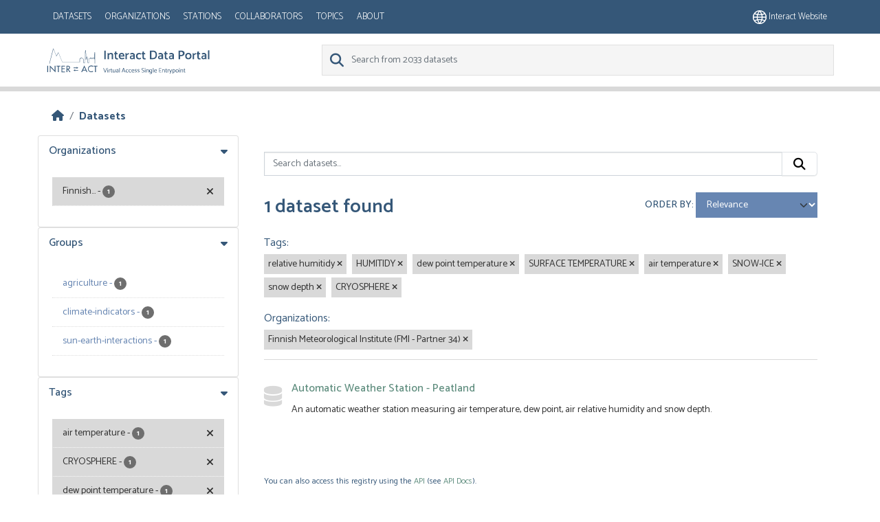

--- FILE ---
content_type: text/html; charset=utf-8
request_url: https://dataportal.eu-interact.org/dataset?tags=relative+humitidy&tags=HUMITIDY&tags=dew+point+temperature&tags=SURFACE+TEMPERATURE&tags=air+temperature&organization=finnish-meteorological-institute-fmi-partner-34&tags=SNOW-ICE&tags=snow+depth&tags=CRYOSPHERE
body_size: 5383
content:
<!DOCTYPE html>
<!--[if IE 9]> <html lang="en" class="ie9"> <![endif]-->
<!--[if gt IE 8]><!--> <html lang="en"  > <!--<![endif]-->
  <head>
    <meta charset="utf-8" />
      <meta name="csrf_field_name" content="_csrf_token" />
      <meta name="_csrf_token" content="IjJiNDUxMGYzNTAwNzVmNjU5YzYyNTM4OWE2ZTg0ODExZmFmMTNmZDQi.aWuXAw.RnV_EAzy151b59vjqhcgOzfjBtA" />

      <meta name="generator" content="ckan 2.11.4" />
      <meta name="viewport" content="width=device-width, initial-scale=1.0">
    <title>Dataset - CKAN</title>

    
    
    
        <link rel="shortcut icon" href="/base/images/ckan.ico" />
    
        <link rel="icon" type="image/png" href="/base/images/favicon-96x96.png" sizes="96x96" />
        <link rel="icon" type="image/svg+xml" href="/base/images/favicon.svg" />
        <link rel="shortcut icon" href="/base/images/favicon.ico" />
        <link rel="apple-touch-icon" sizes="180x180" href="/base/images/apple-touch-icon.png" />
        <link rel="manifest" href="/base/images/site.webmanifest" />

    
        <link rel="alternate" type="text/n3" href="https://dataportal.eu-interact.org/catalog.n3"/>
        <link rel="alternate" type="text/turtle" href="https://dataportal.eu-interact.org/catalog.ttl"/>
        <link rel="alternate" type="application/rdf+xml" href="https://dataportal.eu-interact.org/catalog.xml"/>
        <link rel="alternate" type="application/ld+json" href="https://dataportal.eu-interact.org/catalog.jsonld"/>
    

    
        
  
    
      
      
      
    
    
    

  

        <link rel="stylesheet" href="/css/font-awesome.min.css"/>
        <link rel="stylesheet" href="/css/idp-main.css"/>
        <link href='//fonts.googleapis.com/css?family=Lato:400italic,400,900' rel='stylesheet' type='text/css'>
        <link href="https://fonts.googleapis.com/css?family=Montserrat" rel="stylesheet">
        <link href="https://fonts.googleapis.com/css?family=Lora|Montserrat" rel="stylesheet">
        <link href="https://fonts.googleapis.com/css?family=Lora:400i" rel="stylesheet">

    


    
    <link href="/webassets/base/51d427fe_main.css" rel="stylesheet"/>
<link href="/webassets/ckanext-geoview/f197a782_geo-resource-styles.css" rel="stylesheet"/>
<link href="/webassets/ckanext-scheming/728ec589_scheming_css.css" rel="stylesheet"/>
<link href="/webassets/ckanext-harvest/c95a0af2_harvest_css.css" rel="stylesheet"/>
    <link rel="stylesheet" href="/css/font-awesome.min.css"/>
    <link rel="stylesheet" href="/css/idp-main.css"/>
        <link href='//fonts.googleapis.com/css?family=Lato:400italic,400,900' rel='stylesheet' type='text/css'>
        <link href="https://fonts.googleapis.com/css?family=Montserrat" rel="stylesheet">
        <link href="https://fonts.googleapis.com/css?family=Lora|Montserrat" rel="stylesheet">
        <link href="https://fonts.googleapis.com/css?family=Lora:400i" rel="stylesheet">

    

  </head>

  
  <body data-site-root="https://dataportal.eu-interact.org/" data-locale-root="https://dataportal.eu-interact.org/" >

    
    <div class="visually-hidden-focusable"><a href="#content">Skip to main content</a></div>
  

  
    



    
        <header class="account-masthead primary-header">
            <div class="container">
                

                        <button class="navbar-toggler mobile"
                                type="button" data-bs-toggle="collapse" data-bs-target="#main-navigation-toggle"
                                aria-controls="main-navigation-toggle" aria-expanded="false"
                                aria-label="Toggle navigation" style="float:left;">
                           <span class="fa fa-bars text-white" style="font-size: 24px; margin: 0;"></span>
                        </button>
                    <nav class="account not-authed mobile">
                        <ul class="list-unstyled">
                            <li>
                                <a href="https://eu-interact.org/"><img src="/img/website_icon.svg"
                                style="width: 20px"/> Interact website</a>
                            </li>
                        </ul>
                    </nav>
                    <div id="main-navigation-toggle"
                         style="float: left;">
                        <nav class="section navigation account">
                            <a class="logo mobile" href="/"><img
                                    src="/img/logo_idp_white.svg" alt="CKAN"
                                    title="CKAN"/></a>
                            <ul class="nav nav-pills">

                                        <li class="active"><a href="/dataset/">Datasets</a></li><li><a href="/organization/">Organizations</a></li><li><a href="/stations">Stations</a></li><li><a href="/collaborators">Collaborators</a></li><li><a href="/group/">Topics</a></li><li><a href="/about">About</a></li>
                                    </ul>
                        </nav>
                    </div>
                    
                        <nav class="account not-authed desktop">
                            <ul class="list-unstyled">
                                
                                    <li><a href="https://eu-interact.org/"><img src="/img/website_icon.svg"
                                                                                style="width: 20px"/> Interact
                                        website</a></li>
                                
                            </ul>
                        </nav>
                    
                
            </div>
        </header>
    
    <header class="navbar navbar-static-top masthead secondary-header">
        <div class="container">
            <hgroup class="header-image navbar-left">
                 
                    <a class="logo" href="/"><img
                            src="/img/logo_idp.svg" alt="CKAN"
                            title="CKAN"/></a>
                 
            </hgroup>

            <div class="navbar" style="float: right">
                
                    <form class="section site-search simple-input">
                        
                        <div class="field">
                            <label for="field-sitewide-search">
                                Search Datasets</label>
                            <input id="field-sitewide-search" type="text" class="form-control" name="q"
                                   placeholder="Search from 2033 datasets"/>
                            <button class="btn-search" type="submit"><i class="fa fa-search"></i></button>
                        </div>
                    </form>
                
            </div>
        </div>
    </header>

  
    <div class="main">
      <div id="content" class="container">
        
          
            <div class="flash-messages">
              
                
              
            </div>
          

          
            <div class="toolbar" role="navigation" aria-label="Breadcrumb">
              
                
                  <ol class="breadcrumb">
                    
<li class="home"><a href="/" aria-label="Home"><i class="fa fa-home"></i><span> Home</span></a></li>
                    
  <li class="active"><a href="/dataset/">Datasets</a></li>

                  </ol>
                
              
            </div>
          

          <div class="row wrapper">
            
            
            

            
              <aside class="secondary col-md-3">
                
                
  <div class="filters">
    <div>
      
        

<div class="accordion">
    
    
	
	    
		<section class="module module-narrow module-shallow accordion-item">
		    
			<h2 class=" accordion-header" data-bs-toggle="collapse" data-bs-target="#Organizations-collapse">
			    Organizations
			</h2>
		    
		    
            <div id="Organizations-collapse" class="accordion-collapse collapse show accordion-body">
			
			    
				<nav aria-label="Organizations">
				    <ul class="list-unstyled nav nav-simple nav-facet">
					
					    
					    
					    
					    
					    <li class="nav-item  active">
						<a href="/dataset/?tags=relative+humitidy&amp;tags=HUMITIDY&amp;tags=dew+point+temperature&amp;tags=SURFACE+TEMPERATURE&amp;tags=air+temperature&amp;tags=SNOW-ICE&amp;tags=snow+depth&amp;tags=CRYOSPHERE" title="Finnish Meteorological Institute (FMI - Partner 34)">
						    <span class="item-label">Finnish...</span>
						    <span class="hidden separator"> - </span>
						    <span class="item-count badge">1</span>

<!--							<span class="facet-close"> <i class="fa fa-solid fa-circle-xmark"></i></span>-->
						</a>
					    </li>
					
				    </ul>
				</nav>

				<p class="module-footer">
				    
					
				    
				</p>
			    
			
    </div>
		    
		</section>
	    
	
    
    </div>

      
        

<div class="accordion">
    
    
	
	    
		<section class="module module-narrow module-shallow accordion-item">
		    
			<h2 class=" accordion-header" data-bs-toggle="collapse" data-bs-target="#Groups-collapse">
			    Groups
			</h2>
		    
		    
            <div id="Groups-collapse" class="accordion-collapse collapse show accordion-body">
			
			    
				<nav aria-label="Groups">
				    <ul class="list-unstyled nav nav-simple nav-facet">
					
					    
					    
					    
					    
					    <li class="nav-item ">
						<a href="/dataset/?tags=relative+humitidy&amp;tags=HUMITIDY&amp;tags=dew+point+temperature&amp;tags=SURFACE+TEMPERATURE&amp;tags=air+temperature&amp;tags=SNOW-ICE&amp;tags=snow+depth&amp;tags=CRYOSPHERE&amp;organization=finnish-meteorological-institute-fmi-partner-34&amp;groups=agriculture" title="">
						    <span class="item-label">agriculture</span>
						    <span class="hidden separator"> - </span>
						    <span class="item-count badge">1</span>

<!--							-->
						</a>
					    </li>
					
					    
					    
					    
					    
					    <li class="nav-item ">
						<a href="/dataset/?tags=relative+humitidy&amp;tags=HUMITIDY&amp;tags=dew+point+temperature&amp;tags=SURFACE+TEMPERATURE&amp;tags=air+temperature&amp;tags=SNOW-ICE&amp;tags=snow+depth&amp;tags=CRYOSPHERE&amp;organization=finnish-meteorological-institute-fmi-partner-34&amp;groups=climate-indicators" title="">
						    <span class="item-label">climate-indicators</span>
						    <span class="hidden separator"> - </span>
						    <span class="item-count badge">1</span>

<!--							-->
						</a>
					    </li>
					
					    
					    
					    
					    
					    <li class="nav-item ">
						<a href="/dataset/?tags=relative+humitidy&amp;tags=HUMITIDY&amp;tags=dew+point+temperature&amp;tags=SURFACE+TEMPERATURE&amp;tags=air+temperature&amp;tags=SNOW-ICE&amp;tags=snow+depth&amp;tags=CRYOSPHERE&amp;organization=finnish-meteorological-institute-fmi-partner-34&amp;groups=sun-earth-interactions" title="">
						    <span class="item-label">sun-earth-interactions</span>
						    <span class="hidden separator"> - </span>
						    <span class="item-count badge">1</span>

<!--							-->
						</a>
					    </li>
					
				    </ul>
				</nav>

				<p class="module-footer">
				    
					
				    
				</p>
			    
			
    </div>
		    
		</section>
	    
	
    
    </div>

      
        

<div class="accordion">
    
    
	
	    
		<section class="module module-narrow module-shallow accordion-item">
		    
			<h2 class=" accordion-header" data-bs-toggle="collapse" data-bs-target="#Tags-collapse">
			    Tags
			</h2>
		    
		    
            <div id="Tags-collapse" class="accordion-collapse collapse show accordion-body">
			
			    
				<nav aria-label="Tags">
				    <ul class="list-unstyled nav nav-simple nav-facet">
					
					    
					    
					    
					    
					    <li class="nav-item  active">
						<a href="/dataset/?tags=relative+humitidy&amp;tags=HUMITIDY&amp;tags=dew+point+temperature&amp;tags=SURFACE+TEMPERATURE&amp;tags=SNOW-ICE&amp;tags=snow+depth&amp;tags=CRYOSPHERE&amp;organization=finnish-meteorological-institute-fmi-partner-34" title="">
						    <span class="item-label">air temperature</span>
						    <span class="hidden separator"> - </span>
						    <span class="item-count badge">1</span>

<!--							<span class="facet-close"> <i class="fa fa-solid fa-circle-xmark"></i></span>-->
						</a>
					    </li>
					
					    
					    
					    
					    
					    <li class="nav-item  active">
						<a href="/dataset/?tags=relative+humitidy&amp;tags=HUMITIDY&amp;tags=dew+point+temperature&amp;tags=SURFACE+TEMPERATURE&amp;tags=air+temperature&amp;tags=SNOW-ICE&amp;tags=snow+depth&amp;organization=finnish-meteorological-institute-fmi-partner-34" title="">
						    <span class="item-label">CRYOSPHERE</span>
						    <span class="hidden separator"> - </span>
						    <span class="item-count badge">1</span>

<!--							<span class="facet-close"> <i class="fa fa-solid fa-circle-xmark"></i></span>-->
						</a>
					    </li>
					
					    
					    
					    
					    
					    <li class="nav-item  active">
						<a href="/dataset/?tags=relative+humitidy&amp;tags=HUMITIDY&amp;tags=SURFACE+TEMPERATURE&amp;tags=air+temperature&amp;tags=SNOW-ICE&amp;tags=snow+depth&amp;tags=CRYOSPHERE&amp;organization=finnish-meteorological-institute-fmi-partner-34" title="">
						    <span class="item-label">dew point temperature</span>
						    <span class="hidden separator"> - </span>
						    <span class="item-count badge">1</span>

<!--							<span class="facet-close"> <i class="fa fa-solid fa-circle-xmark"></i></span>-->
						</a>
					    </li>
					
					    
					    
					    
					    
					    <li class="nav-item  active">
						<a href="/dataset/?tags=relative+humitidy&amp;tags=dew+point+temperature&amp;tags=SURFACE+TEMPERATURE&amp;tags=air+temperature&amp;tags=SNOW-ICE&amp;tags=snow+depth&amp;tags=CRYOSPHERE&amp;organization=finnish-meteorological-institute-fmi-partner-34" title="">
						    <span class="item-label">HUMITIDY</span>
						    <span class="hidden separator"> - </span>
						    <span class="item-count badge">1</span>

<!--							<span class="facet-close"> <i class="fa fa-solid fa-circle-xmark"></i></span>-->
						</a>
					    </li>
					
					    
					    
					    
					    
					    <li class="nav-item  active">
						<a href="/dataset/?tags=HUMITIDY&amp;tags=dew+point+temperature&amp;tags=SURFACE+TEMPERATURE&amp;tags=air+temperature&amp;tags=SNOW-ICE&amp;tags=snow+depth&amp;tags=CRYOSPHERE&amp;organization=finnish-meteorological-institute-fmi-partner-34" title="">
						    <span class="item-label">relative humitidy</span>
						    <span class="hidden separator"> - </span>
						    <span class="item-count badge">1</span>

<!--							<span class="facet-close"> <i class="fa fa-solid fa-circle-xmark"></i></span>-->
						</a>
					    </li>
					
					    
					    
					    
					    
					    <li class="nav-item  active">
						<a href="/dataset/?tags=relative+humitidy&amp;tags=HUMITIDY&amp;tags=dew+point+temperature&amp;tags=SURFACE+TEMPERATURE&amp;tags=air+temperature&amp;tags=SNOW-ICE&amp;tags=CRYOSPHERE&amp;organization=finnish-meteorological-institute-fmi-partner-34" title="">
						    <span class="item-label">snow depth</span>
						    <span class="hidden separator"> - </span>
						    <span class="item-count badge">1</span>

<!--							<span class="facet-close"> <i class="fa fa-solid fa-circle-xmark"></i></span>-->
						</a>
					    </li>
					
					    
					    
					    
					    
					    <li class="nav-item  active">
						<a href="/dataset/?tags=relative+humitidy&amp;tags=HUMITIDY&amp;tags=dew+point+temperature&amp;tags=SURFACE+TEMPERATURE&amp;tags=air+temperature&amp;tags=snow+depth&amp;tags=CRYOSPHERE&amp;organization=finnish-meteorological-institute-fmi-partner-34" title="">
						    <span class="item-label">SNOW-ICE</span>
						    <span class="hidden separator"> - </span>
						    <span class="item-count badge">1</span>

<!--							<span class="facet-close"> <i class="fa fa-solid fa-circle-xmark"></i></span>-->
						</a>
					    </li>
					
					    
					    
					    
					    
					    <li class="nav-item  active">
						<a href="/dataset/?tags=relative+humitidy&amp;tags=HUMITIDY&amp;tags=dew+point+temperature&amp;tags=air+temperature&amp;tags=SNOW-ICE&amp;tags=snow+depth&amp;tags=CRYOSPHERE&amp;organization=finnish-meteorological-institute-fmi-partner-34" title="">
						    <span class="item-label">SURFACE TEMPERATURE</span>
						    <span class="hidden separator"> - </span>
						    <span class="item-count badge">1</span>

<!--							<span class="facet-close"> <i class="fa fa-solid fa-circle-xmark"></i></span>-->
						</a>
					    </li>
					
				    </ul>
				</nav>

				<p class="module-footer">
				    
					
				    
				</p>
			    
			
    </div>
		    
		</section>
	    
	
    
    </div>

      
        

<div class="accordion">
    
    
	
	    
		<section class="module module-narrow module-shallow accordion-item">
		    
			<h2 class=" accordion-header" data-bs-toggle="collapse" data-bs-target="#Formats-collapse">
			    Formats
			</h2>
		    
		    
            <div id="Formats-collapse" class="accordion-collapse collapse show accordion-body">
			
			    
				<p class="module-content empty">There are no Formats that match this search</p>
			    
			
    </div>
		    
		</section>
	    
	
    
    </div>

      
        

<div class="accordion">
    
    
	
	    
		<section class="module module-narrow module-shallow accordion-item">
		    
			<h2 class=" accordion-header" data-bs-toggle="collapse" data-bs-target="#Licenses-collapse">
			    Licenses
			</h2>
		    
		    
            <div id="Licenses-collapse" class="accordion-collapse collapse show accordion-body">
			
			    
				<p class="module-content empty">There are no Licenses that match this search</p>
			    
			
    </div>
		    
		</section>
	    
	
    
    </div>

      
        

<div class="accordion">
    
    
	
	    
		<section class="module module-narrow module-shallow accordion-item">
		    
			<h2 class=" accordion-header" data-bs-toggle="collapse" data-bs-target="#Station-collapse">
			    Station
			</h2>
		    
		    
            <div id="Station-collapse" class="accordion-collapse collapse show accordion-body">
			
			    
				<nav aria-label="Station">
				    <ul class="list-unstyled nav nav-simple nav-facet">
					
					    
					    
					    
					    
					    <li class="nav-item ">
						<a href="/dataset/?tags=relative+humitidy&amp;tags=HUMITIDY&amp;tags=dew+point+temperature&amp;tags=SURFACE+TEMPERATURE&amp;tags=air+temperature&amp;tags=SNOW-ICE&amp;tags=snow+depth&amp;tags=CRYOSPHERE&amp;organization=finnish-meteorological-institute-fmi-partner-34&amp;station=pallas-sodankyla-stations" title="">
						    <span class="item-label">pallas-sodankyla-stations</span>
						    <span class="hidden separator"> - </span>
						    <span class="item-count badge">1</span>

<!--							-->
						</a>
					    </li>
					
				    </ul>
				</nav>

				<p class="module-footer">
				    
					
				    
				</p>
			    
			
    </div>
		    
		</section>
	    
	
    
    </div>

      
        

<div class="accordion">
    
    
	
	    
		<section class="module module-narrow module-shallow accordion-item">
		    
			<h2 class=" accordion-header" data-bs-toggle="collapse" data-bs-target="#Collaborator-collapse">
			    Collaborator
			</h2>
		    
		    
            <div id="Collaborator-collapse" class="accordion-collapse collapse show accordion-body">
			
			    
				<p class="module-content empty">There are no Collaborator that match this search</p>
			    
			
    </div>
		    
		</section>
	    
	
    
    </div>

      
    </div>
  <a class="close no-text hide-filters"><i class="fa fa-times-circle"></i><span class="text">close</span></a>
  </div>

              </aside>
            

            
              <div class="primary col-md-9 col-xs-12" role="main">
                
                
  <section class="module">
    <div class="module-content">
      
        
      
      
        
        
        







<form id="dataset-search-form" class="search-form" method="get" data-module="select-switch">

  
    <div class="input-group search-input-group">
      <input aria-label="Search datasets..." id="field-giant-search" type="text" class="form-control input-lg" name="q" value="" autocomplete="off" placeholder="Search datasets...">
      
      <button class="btn btn-default btn-lg" type="submit" value="search" aria-label="Submit">
        <i class="fa fa-search"></i>
      </button>
      
    </div>
  

  
    <span>






<input type="hidden" name="tags" value="relative humitidy" />





<input type="hidden" name="tags" value="HUMITIDY" />





<input type="hidden" name="tags" value="dew point temperature" />





<input type="hidden" name="tags" value="SURFACE TEMPERATURE" />





<input type="hidden" name="tags" value="air temperature" />





<input type="hidden" name="tags" value="SNOW-ICE" />





<input type="hidden" name="tags" value="snow depth" />





<input type="hidden" name="tags" value="CRYOSPHERE" />





<input type="hidden" name="organization" value="finnish-meteorological-institute-fmi-partner-34" />



</span>
  

  
    
      <div class="form-group control-order-by">
        <label for="field-order-by">Order by</label>
        <select id="field-order-by" name="sort" class="form-control form-select">
          
            
              <option value="score desc, metadata_modified desc" selected="selected">Relevance</option>
            
          
            
              <option value="title_string asc">Name Ascending</option>
            
          
            
              <option value="title_string desc">Name Descending</option>
            
          
            
              <option value="metadata_modified desc">Last Modified</option>
            
          
        </select>
        
        <button class="btn btn-default js-hide" type="submit">Go</button>
        
      </div>
    
  

  
    <h1>
    
      

  
  
  
  

1 dataset found
    
    </h1>
  

  
    
      <p class="filter-list">
        
          
          <span class="facet">Tags:</span>
          
            <span class="filtered pill">relative humitidy
              <a href="/dataset/?tags=HUMITIDY&amp;tags=dew+point+temperature&amp;tags=SURFACE+TEMPERATURE&amp;tags=air+temperature&amp;tags=SNOW-ICE&amp;tags=snow+depth&amp;tags=CRYOSPHERE&amp;organization=finnish-meteorological-institute-fmi-partner-34" class="remove" title="Remove"><i class="fa fa-times"></i></a>
            </span>
          
            <span class="filtered pill">HUMITIDY
              <a href="/dataset/?tags=relative+humitidy&amp;tags=dew+point+temperature&amp;tags=SURFACE+TEMPERATURE&amp;tags=air+temperature&amp;tags=SNOW-ICE&amp;tags=snow+depth&amp;tags=CRYOSPHERE&amp;organization=finnish-meteorological-institute-fmi-partner-34" class="remove" title="Remove"><i class="fa fa-times"></i></a>
            </span>
          
            <span class="filtered pill">dew point temperature
              <a href="/dataset/?tags=relative+humitidy&amp;tags=HUMITIDY&amp;tags=SURFACE+TEMPERATURE&amp;tags=air+temperature&amp;tags=SNOW-ICE&amp;tags=snow+depth&amp;tags=CRYOSPHERE&amp;organization=finnish-meteorological-institute-fmi-partner-34" class="remove" title="Remove"><i class="fa fa-times"></i></a>
            </span>
          
            <span class="filtered pill">SURFACE TEMPERATURE
              <a href="/dataset/?tags=relative+humitidy&amp;tags=HUMITIDY&amp;tags=dew+point+temperature&amp;tags=air+temperature&amp;tags=SNOW-ICE&amp;tags=snow+depth&amp;tags=CRYOSPHERE&amp;organization=finnish-meteorological-institute-fmi-partner-34" class="remove" title="Remove"><i class="fa fa-times"></i></a>
            </span>
          
            <span class="filtered pill">air temperature
              <a href="/dataset/?tags=relative+humitidy&amp;tags=HUMITIDY&amp;tags=dew+point+temperature&amp;tags=SURFACE+TEMPERATURE&amp;tags=SNOW-ICE&amp;tags=snow+depth&amp;tags=CRYOSPHERE&amp;organization=finnish-meteorological-institute-fmi-partner-34" class="remove" title="Remove"><i class="fa fa-times"></i></a>
            </span>
          
            <span class="filtered pill">SNOW-ICE
              <a href="/dataset/?tags=relative+humitidy&amp;tags=HUMITIDY&amp;tags=dew+point+temperature&amp;tags=SURFACE+TEMPERATURE&amp;tags=air+temperature&amp;tags=snow+depth&amp;tags=CRYOSPHERE&amp;organization=finnish-meteorological-institute-fmi-partner-34" class="remove" title="Remove"><i class="fa fa-times"></i></a>
            </span>
          
            <span class="filtered pill">snow depth
              <a href="/dataset/?tags=relative+humitidy&amp;tags=HUMITIDY&amp;tags=dew+point+temperature&amp;tags=SURFACE+TEMPERATURE&amp;tags=air+temperature&amp;tags=SNOW-ICE&amp;tags=CRYOSPHERE&amp;organization=finnish-meteorological-institute-fmi-partner-34" class="remove" title="Remove"><i class="fa fa-times"></i></a>
            </span>
          
            <span class="filtered pill">CRYOSPHERE
              <a href="/dataset/?tags=relative+humitidy&amp;tags=HUMITIDY&amp;tags=dew+point+temperature&amp;tags=SURFACE+TEMPERATURE&amp;tags=air+temperature&amp;tags=SNOW-ICE&amp;tags=snow+depth&amp;organization=finnish-meteorological-institute-fmi-partner-34" class="remove" title="Remove"><i class="fa fa-times"></i></a>
            </span>
          
        
          
          <span class="facet">Organizations:</span>
          
            <span class="filtered pill">Finnish Meteorological Institute (FMI - Partner 34)
              <a href="/dataset/?tags=relative+humitidy&amp;tags=HUMITIDY&amp;tags=dew+point+temperature&amp;tags=SURFACE+TEMPERATURE&amp;tags=air+temperature&amp;tags=SNOW-ICE&amp;tags=snow+depth&amp;tags=CRYOSPHERE" class="remove" title="Remove"><i class="fa fa-times"></i></a>
            </span>
          
        
      </p>
      <a class="show-filters btn btn-default">Filter Results</a>
    
  

</form>




      
      
        

  
    <ul class="dataset-list list-unstyled">
    	
	      
	        




  <li class="dataset-item">
    
      <div class="dataset-content">
        
          <h2 class="dataset-heading">
            
              
            
            
    <a href="/dataset/automatic-weather-station-peatland" title="Automatic Weather Station - Peatland">
      Automatic Weather Station - Peatland
    </a>
            
            
              
            
          </h2>
        
        
          
            <div>An automatic weather station measuring air temperature, dew point, air relative humidity and snow depth.</div>
          
        
      </div>
      
        
          
            <ul class="dataset-resources list-unstyled">
              
                
              
            </ul>
          
        
      
    
  </li>

	      
	    
    </ul>
  

      
    </div>

    
      
    
  </section>

  
    <section class="module">
      <div class="module-content">
        
          <small>
            
            
            You can also access this registry using the <a href="/api/3">API</a> (see <a href="https://docs.ckan.org/en/2.11/api/">API Docs</a>).
          </small>
        
      </div>
    </section>
  

              </div>
            
          </div>
        
      </div>
    </div>
  
    <footer class="site-footer">
  <div class="container">
    
    <div class="row">
      <div class="col-md-8 footer-links">
        
  <div class ="logo"> <img src="/img/interact_logo_white.svg" alt="logo"></div>
  <ul class="list-unstyled">

  
        
        <li><a href="/user/login">Log in</a>
         
      <li>
    


    
      <li><a href="/about">About CKAN</a></li>
    
  </ul>
  <ul class="list-unstyled">


      <li><a href="">CKAN API</a></li>
      <li><a href="/cookies">Cookie policy</a></li>
      <li><a href="/privacy">Privacy policy</a></li>
      <li><a href="/terms_and_conditions">Terms and conditions</a></li>



  </ul>

      </div>
      <div class="col-md-4 attribution">
        
          <p><strong>Powered by</strong> <a class="hide-text ckan-footer-logo" href="http://ckan.org">CKAN</a></p>
<div> <img class ="europe" style="width: 275px; margin-bottom: 2rem; margin-top: 2rem;" src="/img/europe.png"></div>
        
        
          
        
      </div>
    </div>
    
  </div>
</footer>
  
  
  
  
    

    
    <link href="/webassets/vendor/f3b8236b_select2.css" rel="stylesheet"/>
<link href="/webassets/vendor/53df638c_fontawesome.css" rel="stylesheet"/>
    <script src="/webassets/vendor/240e5086_jquery.js" type="text/javascript"></script>
<script src="/webassets/vendor/773d6354_vendor.js" type="text/javascript"></script>
<script src="/webassets/vendor/6d1ad7e6_bootstrap.js" type="text/javascript"></script>
<script src="/webassets/vendor/529a0eb7_htmx.js" type="text/javascript"></script>
<script src="/webassets/base/a65ea3a0_main.js" type="text/javascript"></script>
<script src="/webassets/base/b1def42f_ckan.js" type="text/javascript"></script>
  </body>
</html>

--- FILE ---
content_type: text/css; charset=utf-8
request_url: https://dataportal.eu-interact.org/css/idp-main.css
body_size: 5461
content:
@charset "UTF-8";
@import url("https://fonts.googleapis.com/css2?family=Catamaran:wght@300;400;500;600;700&display=swap");
/* Define the mixin */
body {
  font-family: "Catamaran", sans-serif;
  font-size: 14px;
  text-rendering: optimizeLegibility;
  -webkit-font-smoothing: antialiased;
  -moz-osx-font-smoothing: grayscale;
}

h1, h2, h3, h4, small, a {
  padding: 0;
  margin: 0;
  line-height: 1.5em;
}

h1 {
  color: #355778;
}

h2 {
  font-size: 26px;
  color: #355778;
  font-weight: 500;
}

h3 {
  font-size: 16px;
  font-weight: 600;
  color: #355778;
}

h4 {
  font-size: 14px;
  text-transform: uppercase;
  color: #355778;
  font-weight: 500;
}

a, .dataset-heading a, .module-heading .action {
  color: #608E7F;
  text-decoration: none;
}
a:hover, a:focus, a:active, .dataset-heading a:hover, .dataset-heading a:focus, .dataset-heading a:active, .module-heading .action:hover, .module-heading .action:focus, .module-heading .action:active {
  text-decoration: underline;
  color: #608E7F;
}

small {
  font-size: 12px;
  color: #355778;
  font-weight: 400;
}

.mobile {
  display: none;
}

.desktop {
  display: block;
}

/*------------------
Tablet
-------------------*/
@media (max-width: 767px) {
  .mobile {
    display: block;
  }

  .desktop {
    display: none;
  }

  .primary-header .overlap {
    text-align: center;
    margin: 0;
    position: absolute;
    right: 0;
    left: 0;
    top: 49px;
    z-index: 999;
    background-color: #355778;
    border: 0;
  }
  .primary-header .navbar-collapse {
    width: 100%;
    text-align: center;
  }
  .primary-header .navbar-toggle {
    margin: 0;
  }
  .primary-header .navigation {
    height: auto;
    overflow: auto;
    width: 100%;
  }
  .primary-header .navigation li {
    float: none !important;
  }

  .secondary-header .logo {
    text-align: center;
    margin-bottom: 15px;
    display: block;
  }
  .secondary-header .navbar {
    width: 100%;
  }

  .module-content {
    padding: 15px 0;
  }
}
html, body {
  height: 100%;
}

body > .homepage, body > [role=main] {
  height: auto;
  min-height: calc(100vh - 325px);
}

body {
  background-color: white;
  background-image: none;
}

[role=main] {
  background-color: inherit;
  background-image: none;
  padding-bottom: 0;
}

aside.secondary {
  padding-bottom: 15px !important;
}

.primary-header {
  background-color: #355778;
  background-image: none;
  color: white;
}
.primary-header .navbar-toggle span {
  font-size: 24px;
  margin: 0;
}
.primary-header .section.navigation .logo {
  margin: 15px 0;
}
.primary-header .section.navigation .logo img {
  height: 44px;
}
.primary-header .account ul li {
  border: 0;
}
.primary-header .account ul li a {
  color: inherit;
  font-weight: lighter;
  text-transform: uppercase;
  padding: 9px 10px;
}
.primary-header .account ul li a:hover, .primary-header .account ul li a:focus, .primary-header .account ul li a:active {
  color: inherit;
  background-color: inherit;
  text-decoration: underline;
}
.primary-header li.active > a {
  background-color: inherit;
  text-decoration: underline;
}
.primary-header ul.list-unstyled li a {
  text-transform: capitalize;
}
.primary-header ul.list-unstyled li a img {
  border-radius: 0 !important;
}
.primary-header ul.list-unstyled li a.image {
  padding: 9px 10px !important;
}

.secondary-header {
  padding: 25px 0;
  background: #fff;
  border-bottom: 7px solid #D9D9D9;
}
.secondary-header .logo img {
  height: 44px;
}
.secondary-header .navbar {
  width: 65%;
  min-height: 44px;
  margin: 0;
  border: 0;
}
.secondary-header .navbar .site-search {
  display: block !important;
  margin: 0;
  width: 100%;
}
.secondary-header .navbar .site-search .form-control {
  width: 100%;
  background-color: #F5F5F5;
  border-radius: 0;
  border-color: #E0E0E0;
  box-shadow: none;
  color: #333333;
  padding: 11px 10px 11px 42px;
}
.secondary-header .navbar .site-search .btn-search {
  color: #355778;
  left: 12px;
}
.secondary-header .navbar .site-search .btn-search i {
  font-size: 20px;
}

.collaborator_item {
  margin: 50px 0;
}
.collaborator_item .box__img {
  border: 1px solid #707070;
  display: flex;
  justify-content: center;
  align-items: center;
  overflow: hidden;
  max-height: 200px;
  max-width: 255px;
}
.collaborator_item .box__img img {
  min-width: 100%;
  min-height: 100%;
}
.collaborator_item .collaborator-media-heading {
  text-align: left;
  font-size: 16px;
  letter-spacing: 0;
  color: #355778 !important;
}
.collaborator_item .collaborator-description {
  text-align: left;
  font-size: 14px;
  letter-spacing: 0;
  color: #333333;
  margin-bottom: 21px;
}
.collaborator_item .collaborator-url-label {
  text-align: left;
  font-size: 16px;
  font-weight: 600;
  letter-spacing: 0;
  color: #355778;
}

.home_photo_container {
  padding: 0 !important;
  background-position: center;
  /* Center the image */
  background-repeat: no-repeat;
  /* Do not repeat the image */
  background-size: cover;
  /* Resize the background image to cover the entire container */
}
.home_photo_container .home_photo_overlay {
  min-height: 400px;
  background-color: rgba(0, 0, 0, 0.5);
  display: flex;
  justify-content: center;
  align-items: center;
}
.home_photo_container .home_photo_overlay .container_square {
  display: flex;
  flex-wrap: wrap;
  flex-direction: row;
  justify-content: space-between;
  align-items: center;
}
@media (max-width: 425px) {
  .home_photo_container .home_photo_overlay .container_square {
    flex-direction: column !important;
    margin: 25px 0;
  }
}
.home_photo_container .home_photo_overlay .container_square a:hover {
  text-decoration: none;
}
.home_photo_container .home_photo_overlay .container_square .num-square {
  color: white;
  font-size: 20px;
  line-height: 1.5em;
  text-transform: capitalize;
  text-align: center;
}
.home_photo_container .home_photo_overlay .container_square .num-square strong span {
  display: block;
  font-weight: 500;
  width: 120px;
  height: 120px;
  background-color: white;
  color: #355778;
  padding: 25% 15%;
  font-size: 43px;
  line-height: 1em;
  margin: 20px;
  outline: 3px solid white;
  outline-offset: 3px;
}
.home_photo_container .home_photo_overlay .container_square .num-square strong span:hover {
  background-color: transparent;
  color: white;
}
.home_photo_container .home_photo_overlay .home_photo_autor {
  display: block;
  position: absolute;
  bottom: 0;
  font-weight: 100;
  color: #9F9F9F;
}

.popular_datasets {
  padding: 25px 0 50px 0 !important;
  border-top: 7px solid #D9D9D9;
  background: white;
}
.popular_datasets header {
  border-bottom: 1px solid #D9D9D9;
  margin-bottom: 25px;
  margin-top: 50px;
}
.popular_datasets header::before {
  content: "";
  display: inline-block;
  vertical-align: middle;
  height: 100%;
}
.popular_datasets header h2, .popular_datasets header h4 {
  display: inline-block;
  vertical-align: baseline;
}
.popular_datasets header h2 {
  margin-right: 40px;
}
.popular_datasets section .dataset-content {
  margin-bottom: 30px;
}
.popular_datasets section .dataset-content::before {
  font-family: FontAwesome;
  content: "";
  color: #D9D9D9;
  width: 40px;
  float: left;
  font-size: 30px;
}
.popular_datasets section .dataset-content .text-wrapper {
  padding-left: 40px;
}
.popular_datasets section .dataset-content .text-wrapper h3 {
  margin-bottom: 10px;
}
.popular_datasets section .dataset-content .text-wrapper .package-item-extra {
  float: left;
  margin-right: 15px;
}
.popular_datasets section .dataset-content .text-wrapper .package-item-extra i, .popular_datasets section .dataset-content .text-wrapper .package-item-extra small {
  color: #6786B2;
  font-weight: 400;
}

.random_stations {
  padding: 25px 0 50px 0 !important;
  background: #F5F5F5;
}
.random_stations header {
  border-bottom: 1px solid #D9D9D9;
  margin-bottom: 25px;
  margin-top: 50px;
}
.random_stations header::before {
  content: "";
  display: inline-block;
  vertical-align: middle;
  height: 100%;
}
.random_stations header h2, .random_stations header h4 {
  display: inline-block;
  vertical-align: baseline;
}
.random_stations header h2 {
  margin-right: 40px;
}
.random_stations section .dataset-content {
  margin-bottom: 30px;
}
.random_stations section .dataset-content .thumb-wrapper {
  position: relative;
  height: 260px;
  margin-bottom: 7px;
  overflow: hidden;
}
.random_stations section .dataset-content .thumb-wrapper a {
  width: 100%;
  height: 100%;
  display: block;
}
.random_stations section .dataset-content .thumb-wrapper a .box__img {
  width: 100%;
  height: 100%;
  background-position: center center;
  background-size: cover;
  background-repeat: no-repeat;
}
.random_stations section .dataset-content .thumb-wrapper a .box__overlay {
  background-color: #608E7F;
  position: absolute;
  bottom: 0;
  left: 0;
  right: 0;
  height: 7px;
  width: auto;
  margin: 0;
  opacity: 1;
  transition: 0.5s ease;
}
.random_stations section .dataset-content .thumb-wrapper a .box__overlay .text {
  color: white;
  font-size: 16px;
  position: absolute;
  top: 50%;
  left: 50%;
  -webkit-transform: translate(-50%, -50%);
  -ms-transform: translate(-50%, -50%);
  transform: translate(-50%, -50%);
  text-align: center;
  display: none;
}
.random_stations section .dataset-content .thumb-wrapper a:hover .box__overlay {
  opacity: 0.8;
  height: 100%;
}
.random_stations section .dataset-content .thumb-wrapper a:hover .box__overlay .text {
  display: block;
}
.random_stations section .dataset-content .text-wrapper {
  display: block;
  position: relative;
  width: 100%;
  height: auto;
}
.random_stations section .dataset-content .text-wrapper h3 {
  margin-bottom: 10px;
}
.random_stations section .dataset-content .text-wrapper .station-item-extra {
  float: left;
  margin-right: 15px;
}
.random_stations section .dataset-content .text-wrapper .station-item-extra i, .random_stations section .dataset-content .text-wrapper .station-item-extra small {
  color: #6786B2;
  font-weight: 400;
}

.site-footer {
  background: #6786b2;
  background-image: none;
  color: white;
  padding: 25px 0;
}
.site-footer .logo {
  margin-bottom: 12px;
}
.site-footer a {
  color: white;
  /* Define variable for media query */
  /* Define variable for fallback */
  /* Base font size */
  font-size: 10px;
}
@media (min-width: 300px) and (max-width: 1499px) {
  .site-footer a {
    /* Adds a fallback for unsupported browsers */
    font-size: 11px;
    /* The fluid typography magic 🌟  */
    font-size: calc(10px + (12 - 10) * (100vw - 300px) / (1500 - 300));
  }
}
@media (min-width: 1500px) {
  .site-footer a {
    font-size: 12px;
  }
}
.site-footer a:hover {
  text-decoration: underline;
  color: white;
}
.site-footer .attribution {
  font-style: normal;
  font-weight: 400;
}

.secondary .context-info .image {
  height: 160px;
}
.secondary .context-info .box__img {
  background-position: center center;
  background-size: cover;
  background-repeat: no-repeat;
  border-radius: 0;
}

#content {
  height: 100%;
}
#content .wrapper {
  height: 100%;
  background-color: inherit;
  border: 0;
  box-shadow: none;
}
#content .wrapper::before {
  background-color: transparent !important;
  border: 0;
}
#content .wrapper .secondary .filters .accordion-header {
  cursor: pointer;
}
#content .wrapper .secondary .filters .accordion-item h2.collapsed::after {
  content: "";
}
#content .wrapper .secondary .filters h2 {
  font-size: 16px;
  padding: 10px 15px;
}
#content .wrapper .secondary .filters h2::after {
  font-family: FontAwesome;
  content: "";
  float: right;
}
#content .wrapper .secondary .filters nav ul li a {
  font-size: 14px;
  color: #6786B2;
}
#content .wrapper .secondary .filters nav ul li a:hover {
  background-color: #6786B2;
  color: white;
}
#content .wrapper .secondary .filters nav ul li a:hover::after {
  font-family: FontAwesome;
  content: "";
  background-image: none;
}
#content .wrapper .secondary .filters .nav-item.active a {
  background-color: #D9D9D9;
  color: #333333;
}
#content .wrapper .secondary .filters .nav-item.active a span {
  white-space: normal;
}
#content .wrapper .secondary .filters .nav-item.active a::before {
  content: none;
}
#content .wrapper .secondary .filters .nav-item.active a::after {
  font-family: FontAwesome;
  content: "";
  background-image: none;
  position: relative;
  width: auto;
  height: auto;
  float: right;
  margin: auto;
  top: auto;
  right: auto;
}
@media (max-width: 767px) {
  #content .wrapper .secondary .filters > div {
    border-radius: 0;
    padding-top: 40px;
    background-color: #F5F5F5;
  }
  #content .wrapper .secondary .hide-filters {
    top: 20px;
    right: 25px;
    opacity: 1;
  }
  #content .wrapper .secondary .hide-filters i::before {
    content: "";
  }
}
#content .wrapper .primary .search-form {
  border-bottom: 1px solid #D9D9D9;
  margin-bottom: 30px;
  padding-bottom: 10px;
}
#content .wrapper .primary .search-form .search {
  background-color: #F5F5F5;
  border-radius: 0;
  box-shadow: none;
  color: #333333;
  padding: 11px 10px 11px 42px;
  border: 1px solid #D9D9D9;
  outline: 0;
}
#content .wrapper .primary .search-form .btn-search {
  left: 12px;
  margin-top: -10px;
}
#content .wrapper .primary .search-form .btn-search i {
  color: #355778;
  font-size: 20px;
}
#content .wrapper .primary .search-form .control-order-by {
  float: right;
}
#content .wrapper .primary .search-form .control-order-by label {
  font-size: 14px;
  text-transform: uppercase;
  font-weight: 500;
  color: #355778;
}
#content .wrapper .primary .search-form .control-order-by select {
  background-color: #6786B2;
  color: white;
  border-radius: 0;
  border: 0;
  box-shadow: none;
}
#content .wrapper .primary .search-form .control-order-by select option {
  box-shadow: none;
  border-color: #6786b2;
  background: #f5f5f5;
  color: #6786b2;
}
#content .wrapper .primary .search-form .filter-list {
  margin: 0;
}
#content .wrapper .primary .search-form .filter-list .facet {
  display: block;
  width: 100%;
  font-size: 16px;
  color: #355778;
  line-height: 1.5em;
  margin: 15px 0 3px;
}
#content .wrapper .primary .search-form .show-filters {
  border: 0;
  background-color: #608E7F;
  color: white;
  font-size: 14px;
  font-weight: 400;
  border-radius: 0;
}
@media (max-width: 425px) {
  #content .wrapper .primary .search-form {
    text-align: center;
  }
  #content .wrapper .primary .search-form .control-order-by {
    float: none;
    margin: 20px 0;
  }
  #content .wrapper .primary .search-form h2, #content .wrapper .primary .search-form .show-filters {
    margin: 15px 0;
  }
}
#content .wrapper .primary .dataset-list .dataset-item {
  border: 0;
  margin-bottom: 35px;
}
#content .wrapper .primary .dataset-list .dataset-item::before {
  font-family: FontAwesome;
  content: "";
  color: #D9D9D9;
  width: 40px;
  float: left;
  font-size: 30px;
}
#content .wrapper .primary .dataset-list .dataset-item .dataset-content {
  padding-left: 40px;
}
#content .wrapper .primary .dataset-list .dataset-item .dataset-content h3 {
  margin-bottom: 10px;
}
#content .wrapper .primary .dataset-list .dataset-item .dataset-content .package-item-note {
  margin-bottom: 10px;
}
#content .wrapper .primary .dataset-list .dataset-item .dataset-content .package-item-extra {
  display: inline-block;
  margin-right: 15px;
}
#content .wrapper .primary .dataset-list .dataset-item .dataset-content .package-item-extra i, #content .wrapper .primary .dataset-list .dataset-item .dataset-content .package-item-extra small {
  color: #6786B2;
  font-weight: 400;
}
#content .pagination-wrapper {
  border-top: 0;
}

#content .secondary .context-info .icon__custom {
  color: #355778;
  margin: 0 0px 10px 0;
}
#content .secondary .context-info h1.heading {
  font-size: 14px;
}
#content .secondary .context-info .nums {
  border: 0;
}
#content .secondary .context-info .nums dl, #content .secondary .context-info .nums dd {
  color: #355778;
}
#content .secondary .context-info p {
  overflow: inherit;
}
#content .secondary .social .nav-item > a {
  color: #6786B2;
}
#content .secondary .social .nav-item > a:hover {
  background-color: #6786B2;
  color: white;
}
#content .primary .module .page-header {
  background-color: inherit;
}
#content .primary .module .additional-info {
  background-color: inherit;
}
#content .primary .module .additional-info table {
  border: 0;
  background-color: inherit;
}
#content .primary .module .additional-info table tr {
  border: 0;
  background-color: inherit;
}
#content .primary .module .additional-info table tr th, #content .primary .module .additional-info table tr td {
  width: 100%;
  float: left;
  background-color: inherit;
  border: 0;
  padding: 5px 0 0 0;
}
#content .primary .module .additional-info table tr th {
  font-size: 18px;
  font-weight: 600;
  color: #355778;
  margin-top: 25px;
}
#content .primary .module .additional-info table tr td ul {
  margin: 0;
  padding: 0 0 0 18px;
}
#content .primary .module .well {
  border-radius: 0;
  border: 0;
  background-color: inherit;
}
#content .primary .module #dataset-resources {
  margin-top: 25px;
}
#content .primary .module #dataset-resources .resource-list {
  margin: 0px 0px 10px;
}
#content .primary .module #dataset-resources .resource-list .resource-item:hover {
  background-color: inherit;
}
#content .primary .module #dataset-resources .resource-list .resource-item .heading {
  width: 65%;
  color: #608e7f;
}
#content .primary .module #dataset-resources .resource-list .resource-item .btn-group .btn-primary {
  border: 0;
  border-radius: 0;
  background-color: #6f907f;
  font-size: 14px;
  font-weight: 500;
  margin: 0;
  padding: 6px;
}
#content .primary .module #dataset-resources .resource-list .resource-item .btn-group .btn-primary:hover {
  text-decoration: underline;
}
#content .primary .module #dataset-resources .resource-list .resource-item .btn-group .btn-primary + .btn-primary {
  margin-left: 3px;
}
#content .primary .title h1 {
  font-size: 26px;
  font-weight: 600;
  padding-left: 40px;
  margin-bottom: 30px;
}
#content .primary .title::before {
  font-family: FontAwesome;
  content: "";
  color: #D9D9D9;
  width: 40px;
  float: left;
  font-size: 30px;
}

#content .primary .list__heading {
  float: left;
}
#content .primary .control-order-by {
  float: right;
}
#content .primary .control-order-by label {
  font-size: 14px;
  text-transform: uppercase;
  font-weight: 500;
  color: #355778;
}
#content .primary .control-order-by select {
  background-color: #6786B2;
  color: white;
  border-radius: 0;
  border: 0;
  box-shadow: none;
}
#content .primary .control-order-by select option {
  box-shadow: none;
  border-color: #6786b2;
  background: #f5f5f5;
  color: #6786b2;
}
#content .primary hr {
  margin-bottom: 25px;
  margin-top: 5px;
  width: 100%;
}
#content .primary .media-grid {
  background-color: transparent;
  background-image: none;
  border: 0;
}
#content .primary .media-grid .media-item {
  width: 360px;
  margin-left: 0;
}
@media (max-width: 767px) {
  #content .primary .media-grid .media-item {
    width: 320px;
  }
}
@media (max-width: 425px) {
  #content .primary .media-grid .media-item {
    width: 100%;
    margin: 0;
  }
}
#content .primary .media-grid .media-item .thumb-wrapper {
  position: relative;
  height: 260px;
  margin-bottom: 7px;
}
#content .primary .media-grid .media-item .thumb-wrapper a {
  width: 100%;
  height: 100%;
  display: block;
}
#content .primary .media-grid .media-item .thumb-wrapper a .box__img {
  display: block;
  width: 100%;
  height: 100%;
  background-position: center center;
  background-size: cover;
  background-repeat: no-repeat;
}
#content .primary .media-grid .media-item .thumb-wrapper a .box__overlay {
  background-color: #608E7F;
  position: absolute;
  bottom: 0;
  left: 0;
  right: 0;
  height: 7px;
  width: auto;
  margin: 0;
  opacity: 1;
  transition: 0.5s ease;
}
#content .primary .media-grid .media-item .thumb-wrapper a .box__overlay .text {
  color: white;
  font-size: 16px;
  position: absolute;
  top: 50%;
  left: 50%;
  -webkit-transform: translate(-50%, -50%);
  -ms-transform: translate(-50%, -50%);
  transform: translate(-50%, -50%);
  text-align: center;
  display: none;
}
#content .primary .media-grid .media-item .thumb-wrapper a:hover .box__overlay {
  opacity: 0.8;
  height: 100%;
}
#content .primary .media-grid .media-item .thumb-wrapper a:hover .box__overlay .text {
  display: block;
}
#content .primary .media-grid .media-item .text-wrapper {
  display: block;
  position: relative;
  width: 100%;
  height: auto;
}
#content .primary .media-grid .media-item .text-wrapper h3 {
  margin-bottom: 0px;
  min-height: 3em;
}
#content .primary .media-grid .media-item .text-wrapper .count {
  color: #6786B2;
  font-weight: 400;
}
#content #list__station .secondary {
  display: none;
}
#content #list__station.wrapper:before {
  display: none;
}
#content #list__station .primary {
  width: 100%;
}

ul.pagination li a {
  border: 0;
  border-radius: 0;
  color: #6786b2;
  font-size: 18px;
}
ul.pagination li a:hover {
  background-color: transparent;
  color: #333333;
}
ul.pagination li.active a {
  background-color: transparent;
  color: #333333;
}
ul.pagination li.active a:hover {
  background-color: transparent;
  color: #333333;
}

.toolbar .breadcrumb {
  font-size: 16px;
}
.toolbar .breadcrumb a {
  color: #355778;
}

.primary .form-control {
  border-radius: 0;
}
.primary .btn-primary {
  border: 0;
  border-radius: 0;
  background-color: #6f907f;
  font-size: 18px;
  font-weight: 500;
  margin: 0;
  padding: 8px;
  color: white;
}
.primary .btn-primary:hover {
  text-decoration: underline;
}

.secondary .action .btn-default {
  border: 0;
  border-radius: 0;
  background-color: #6f907f;
  font-size: 14px;
  font-weight: 500;
  margin: 0;
  padding: 6px;
  color: white;
}
.secondary .action .btn-default:hover {
  text-decoration: underline;
}

.pill, .tag {
  background-color: #D9D9D9;
  color: #333333;
  border-radius: 0;
  padding: 4px 6px;
  border: 0;
  box-shadow: none;
  margin-bottom: 4px;
}
.pill a, .tag a {
  color: #333333;
}

hr {
  border-color: #D9D9D9;
}

a.tag:hover {
  background-color: #608e7f;
  color: white;
  border: 0;
  box-shadow: none;
}

.icon-globe {
  width: inherit;
}

.icon-globe::before {
  font-family: FontAwesome;
  content: "";
  color: #355778;
  float: left;
  font-size: 20px;
  font-style: initial;
  line-height: 1rem;
}

.preformatted {
  white-space: pre-wrap;
}

#content .wrapper .secondary .filters nav ul li a span {
  word-wrap: break-word;
}

.tally-btn {
  z-index: 1;
  position: fixed;
  left: auto;
  right: 20px;
  bottom: 20px;
  height: 40px;
  /* width: 60px; */
  border-radius: 7px;
  background-color: #355778;
  border-width: 0;
  color: white;
  padding: 8px;
}

body > .main {
  background-image: none !important;
  background-color: white !important;
}

.content {
  background-image: none !important;
  background-color: white !important;
}

/*# sourceMappingURL=idp-main.css.map */
